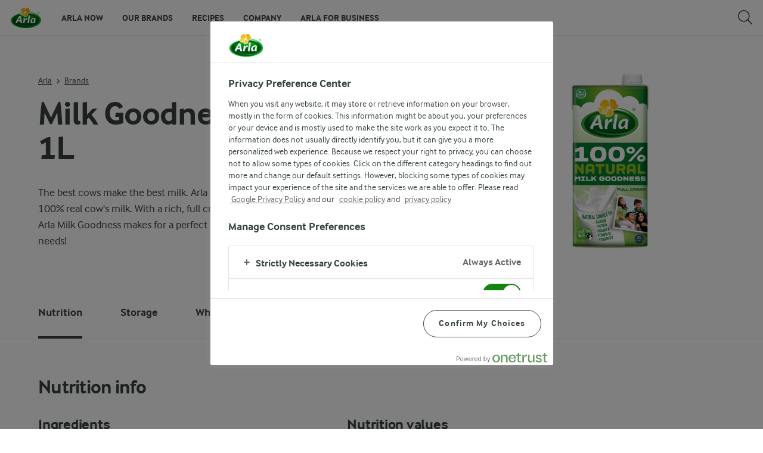

--- FILE ---
content_type: text/html; charset=utf-8
request_url: https://www.arla.ph/brands/milk-goodness-full-cream-1l-388106/
body_size: 9688
content:
<!DOCTYPE html>
<html class="no-js" lang="en-PH" dir="ltr">
<head>
    <script>
      document.documentElement.classList.replace('no-js', 'js');
    </script>
    
<script src="https://cdn.cookielaw.org/scripttemplates/otSDKStub.js" data-document-language="true" data-domain-script="e4c21bc2-613a-4a20-b41f-fe3ff131562f"></script>
    <script>
    function reOpenCookiePopup() {
         if (window.Optanon && window.Optanon.ToggleInfoDisplay) {
              window.Optanon.ToggleInfoDisplay()
          }
    }

    function OptanonWrapper(e) {
        if (Optanon && !Optanon.IsAlertBoxClosed()) {
            Optanon.OnConsentChanged(function () {
                if (document.activeElement) {
                    document.activeElement.blur();
                }
            });
        }
        if (Optanon.IsAlertBoxClosedAndValid()) {
            window.dataLayer.push({
                'event' : 'oneTrustBannerInteractionState',
                'oneTrustBannerInteraction' : 'TRUE'
            })
            setTimeout(function () {
                var customEvent = new CustomEvent('OneTrustBannerInteractionState', {
                    bubbles: true
                })
                document.body.dispatchEvent(customEvent)
            }, 500)
        } else {
            window.dataLayer.push({
                'event' : 'oneTrustBannerInteractionState',
                'oneTrustBannerInteraction' : 'FALSE'
            })
        }
    }
    </script>

    <script>
gtmData = {"brandName":"Arla","breadCrumb":["Brands"],"pageID":"55","pageName":"Products","pageTitle":"Milk Goodness Full Cream 1L","primaryCategory":"Brands","pageType":"ProductPageType","language":"en-PH","geoRegion":"US","loginStatus":"False","loginUserType":"privat","userId":"","sysEnv":"Responsive","destinationURL":"https://www.arla.ph/brands/milk-goodness-full-cream-1l-388106/","destinationPath":"/brands/milk-goodness-full-cream-1l-388106/","hostname":"www.arla.ph","productBrand":"Milk Goodness","brandName":"Milk Goodness","productName":"Full Cream 1L","pageType":"ProductPageType","pageName":"Product","publishDate":"2016-03-04"}; dataLayer = []; dataLayer.push(gtmData); digitalData = dataLayer;
gtmSettings = {"enableEnhancedEcommerce":false,"currency":null};
</script>
<!-- Google Tag Manager -->
<script>(function(w,d,s,l,i){w[l]=w[l]||[];w[l].push({'gtm.start':
new Date().getTime(),event:'gtm.js'});var f=d.getElementsByTagName(s)[0],
j=d.createElement(s),dl=l!='dataLayer'?'&l='+l:'';j.async=true;j.src=
'https://www.googletagmanager.com/gtm.js?id='+i+dl;f.parentNode.insertBefore(j,f);
})(window,document,'script','dataLayer','GTM-KBPZ34');</script>
<!-- End Google Tag Manager -->

    <meta charset="utf-8">
<meta name="viewport" content="width=device-width, initial-scale=1.0">

<title>Milk Goodness Full Cream 1L</title>

    <meta name="robots" content="all">
    <link rel="canonical" href="https://www.arla.ph/brands/milk-goodness-full-cream-1l-388106/">

    <meta property="og:title" content="Milk Goodness Full Cream 1L">
    <meta property="og:type" content="website">
    <meta property="og:url" content="https://www.arla.ph/brands/milk-goodness-full-cream-1l-388106/">
    <meta property="og:site_name">
    <meta property="og:description" content="The best cows make the best milk. Arla Milk Goodness - Full Cream Milk is made with 100% real cow&#x27;s milk. With a rich, full creamy taste, and loads of vitamins and minerals, Arla Milk Goodness makes for a perfect partner for your breakfasts, coffee, and cooking needs!">
        <meta property="og:image" content="https://www.arla.ph/497d31/globalassets/arla-ph/product-packshots/arla-milk-goodness/full-cream-1l-388106.png?preset=ogbg,border20,background-color11">
<meta name="msapplication-TileColor" content="#ffffff"/>
<meta name="msapplication-TileImage" content="arla-touch-icon-144x144-precomposed.png"/>
<link rel="apple-touch-icon-precomposed" sizes="144x144" href="/arla-touch-icon-144x144-precomposed.png">
<link rel="apple-touch-icon-precomposed" sizes="114x114" href="/arla-touch-icon-114x114-precomposed.png">
<link rel="apple-touch-icon-precomposed" sizes="72x72" href="/arla-touch-icon-72x72-precomposed.png">
<link rel="apple-touch-icon-precomposed" href="/arla-touch-icon-57x57-precomposed.png">
<link rel="shortcut icon" href="/favicon.png" type="image/png">
<link rel="shortcut icon" href="/favicon.ico" type="image/x-icon">    <script type="application/ld+json">
    [
{"@context":"https://schema.org/","type":"Organization","url":"https://www.arla.ph/","logo":"https://www.arla.ph/UI/img/arla-logo@2x.02d13ae2.png","@type":"Organization"},{"@context":"https://schema.org/","type":"BreadcrumbList","itemListElement":[{"type":"ListItem","position":1,"name":"Arla","item":"https://www.arla.ph/","@type":"ListItem"},{"type":"ListItem","position":2,"name":"Brands","item":"https://www.arla.ph/all-our-brands/","@type":"ListItem"}],"@type":"BreadcrumbList"},{"@context":"https://schema.org/","type":"Product","name":"Full Cream 1L","productID":"barcode:4100290003555","url":"https://www.arla.ph/brands/milk-goodness-full-cream-1l-388106/","image":"https://www.arla.ph/497d31/globalassets/arla-ph/product-packshots/arla-milk-goodness/full-cream-1l-388106.png?preset=ogbg,border20,background-color11","description":"The best cows make the best milk. Arla Milk Goodness - Full Cream Milk is made with 100% real cow's milk. With a rich, full creamy taste, and loads of vitamins and minerals, Arla Milk Goodness makes for a perfect partner for your breakfasts, coffee, and cooking needs!","category":null,"gtin13":"4100290003555","sku":"4100290003555","brand":{"type":"Brand","name":"Milk Goodness","logo":null,"@type":"Brand"},"@type":"Product"}    ]
    </script>

    

    
    <link rel="preload" href="/UI/fonts/arlainterface-regular-webfont.e079b236.woff2" as="font" crossorigin="anonymous"/>
    <link rel="preload" href="/UI/fonts/arlainterface-bold-webfont.651e8286.woff2" as="font" crossorigin="anonymous"/>
    <link rel="preconnect" href="https://images.arla.com" crossorigin>
    <link rel="dns-prefetch" href="https://images.arla.com">
    <link href="/UI/css/cvi.f6972394.css" rel="preload" as="style"><link href="/UI/js/cvi-vendors.e005210c.js" rel="preload" as="script"><link href="/UI/js/cvi.a5e199a3.js" rel="preload" as="script"><link href="/UI/js/vue-vendors.b6b2a6c1.js" rel="preload" as="script"><link href="/UI/css/cvi.f6972394.css" rel="stylesheet">
    


<script type="text/plain" class="optanon-category-C0002">
    !function(T,l,y){var S=T.location,k="script",D="instrumentationKey",C="ingestionendpoint",I="disableExceptionTracking",E="ai.device.",b="toLowerCase",w="crossOrigin",N="POST",e="appInsightsSDK",t=y.name||"appInsights";(y.name||T[e])&&(T[e]=t);var n=T[t]||function(d){var g=!1,f=!1,m={initialize:!0,queue:[],sv:"5",version:2,config:d};function v(e,t){var n={},a="Browser";return n[E+"id"]=a[b](),n[E+"type"]=a,n["ai.operation.name"]=S&&S.pathname||"_unknown_",n["ai.internal.sdkVersion"]="javascript:snippet_"+(m.sv||m.version),{time:function(){var e=new Date;function t(e){var t=""+e;return 1===t.length&&(t="0"+t),t}return e.getUTCFullYear()+"-"+t(1+e.getUTCMonth())+"-"+t(e.getUTCDate())+"T"+t(e.getUTCHours())+":"+t(e.getUTCMinutes())+":"+t(e.getUTCSeconds())+"."+((e.getUTCMilliseconds()/1e3).toFixed(3)+"").slice(2,5)+"Z"}(),iKey:e,name:"Microsoft.ApplicationInsights."+e.replace(/-/g,"")+"."+t,sampleRate:100,tags:n,data:{baseData:{ver:2}}}}var h=d.url||y.src;if(h){function a(e){var t,n,a,i,r,o,s,c,u,p,l;g=!0,m.queue=[],f||(f=!0,t=h,s=function(){var e={},t=d.connectionString;if(t)for(var n=t.split(";"),a=0;a<n.length;a++){var i=n[a].split("=");2===i.length&&(e[i[0][b]()]=i[1])}if(!e[C]){var r=e.endpointsuffix,o=r?e.location:null;e[C]="https://"+(o?o+".":"")+"dc."+(r||"services.visualstudio.com")}return e}(),c=s[D]||d[D]||"",u=s[C],p=u?u+"/v2/track":d.endpointUrl,(l=[]).push((n="SDK LOAD Failure: Failed to load Application Insights SDK script (See stack for details)",a=t,i=p,(o=(r=v(c,"Exception")).data).baseType="ExceptionData",o.baseData.exceptions=[{typeName:"SDKLoadFailed",message:n.replace(/\./g,"-"),hasFullStack:!1,stack:n+"\nSnippet failed to load ["+a+"] -- Telemetry is disabled\nHelp Link: https://go.microsoft.com/fwlink/?linkid=2128109\nHost: "+(S&&S.pathname||"_unknown_")+"\nEndpoint: "+i,parsedStack:[]}],r)),l.push(function(e,t,n,a){var i=v(c,"Message"),r=i.data;r.baseType="MessageData";var o=r.baseData;return o.message='AI (Internal): 99 message:"'+("SDK LOAD Failure: Failed to load Application Insights SDK script (See stack for details) ("+n+")").replace(/\"/g,"")+'"',o.properties={endpoint:a},i}(0,0,t,p)),function(e,t){if(JSON){var n=T.fetch;if(n&&!y.useXhr)n(t,{method:N,body:JSON.stringify(e),mode:"cors"});else if(XMLHttpRequest){var a=new XMLHttpRequest;a.open(N,t),a.setRequestHeader("Content-type","application/json"),a.send(JSON.stringify(e))}}}(l,p))}function i(e,t){f||setTimeout(function(){!t&&m.core||a()},500)}var e=function(){var n=l.createElement(k);n.src=h;var e=y[w];return!e&&""!==e||"undefined"==n[w]||(n[w]=e),n.onload=i,n.onerror=a,n.onreadystatechange=function(e,t){"loaded"!==n.readyState&&"complete"!==n.readyState||i(0,t)},n}();y.ld<0?l.getElementsByTagName("head")[0].appendChild(e):setTimeout(function(){l.getElementsByTagName(k)[0].parentNode.appendChild(e)},y.ld||0)}try{m.cookie=l.cookie}catch(p){}function t(e){for(;e.length;)!function(t){m[t]=function(){var e=arguments;g||m.queue.push(function(){m[t].apply(m,e)})}}(e.pop())}var n="track",r="TrackPage",o="TrackEvent";t([n+"Event",n+"PageView",n+"Exception",n+"Trace",n+"DependencyData",n+"Metric",n+"PageViewPerformance","start"+r,"stop"+r,"start"+o,"stop"+o,"addTelemetryInitializer","setAuthenticatedUserContext","clearAuthenticatedUserContext","flush"]),m.SeverityLevel={Verbose:0,Information:1,Warning:2,Error:3,Critical:4};var s=(d.extensionConfig||{}).ApplicationInsightsAnalytics||{};if(!0!==d[I]&&!0!==s[I]){var c="onerror";t(["_"+c]);var u=T[c];T[c]=function(e,t,n,a,i){var r=u&&u(e,t,n,a,i);return!0!==r&&m["_"+c]({message:e,url:t,lineNumber:n,columnNumber:a,error:i}),r},d.autoExceptionInstrumented=!0}return m}(y.cfg);function a(){y.onInit&&y.onInit(n)}(T[t]=n).queue&&0===n.queue.length?(n.queue.push(a),n.trackPageView({})):a()}(window,document,{
src: "https://js.monitor.azure.com/scripts/b/ai.2.min.js", // The SDK URL Source
crossOrigin: "anonymous", 
cfg: { // Application Insights Configuration
    instrumentationKey: '3b2dda5c-8d7a-4e0e-b8b6-c544dff26cda'
}});
</script>

    <script>
        document.documentElement.classList.add('no-touch');
        window.addEventListener('touchstart', function onFirstTouch() {
            document.documentElement.classList.remove('no-touch');
            window.removeEventListener('touchstart', onFirstTouch, false);
        }, false);
    </script>
</head>
<body class="">
<!-- Google Tag Manager (noscript) -->
<noscript><iframe src="https://www.googletagmanager.com/ns.html?id=GTM-KBPZ34"
height="0" width="0" style="display:none;visibility:hidden"></iframe></noscript>
<!-- End Google Tag Manager (noscript) -->

<input id="RequestVerificationToken" type="hidden" value="CfDJ8OfAMjDsDTdJpFb0QUsGGh9rgAi4LZXOViSRtgi4hR2k8dbveIbQI4PdFErUfdtd2MhE0_GHabRvsoRCYJ-8TPq8QqBn77UzqySsbRt9HdBhSVgf57msgV-rXlXAFvq007FaXIwxqgmzVEhhgMIpPSs"/>


<div class="c-site-wrapper">

<header class="c-header u-flex u-hidden-print">
    <a class="c-header__logo u-ml--s" href="/">
        <img width="55" height="36" src="/UI/img/arla-logo.a7388293.svg" alt="Arla">
    </a>
<nav class="c-main-menu u-hidden-print" data-vue="WebCoreMainMenu" data-model="{&quot;newLinkLabelText&quot;:null,&quot;accessibility&quot;:{&quot;openButtonLabel&quot;:null,&quot;closeButtonLabel&quot;:null,&quot;navigationLabel&quot;:null},&quot;sections&quot;:[{&quot;title&quot;:&quot;Arla now&quot;,&quot;url&quot;:&quot;/&quot;,&quot;isActive&quot;:false,&quot;enableServerSideRendering&quot;:false,&quot;subsections&quot;:[{&quot;title&quot;:null,&quot;titleUrl&quot;:null,&quot;items&quot;:[{&quot;link&quot;:{&quot;href&quot;:&quot;/&quot;,&quot;text&quot;:&quot;Start&quot;,&quot;isActive&quot;:false,&quot;attributes&quot;:{}},&quot;hasUnderline&quot;:false,&quot;isNew&quot;:false},{&quot;link&quot;:{&quot;href&quot;:&quot;/organic/&quot;,&quot;text&quot;:&quot;Organic&quot;,&quot;isActive&quot;:false,&quot;attributes&quot;:{}},&quot;hasUnderline&quot;:false,&quot;isNew&quot;:false},{&quot;link&quot;:{&quot;href&quot;:&quot;/company/farmer-owned/&quot;,&quot;text&quot;:&quot;Farmer owned&quot;,&quot;isActive&quot;:false,&quot;attributes&quot;:{}},&quot;hasUnderline&quot;:false,&quot;isNew&quot;:false},{&quot;link&quot;:{&quot;href&quot;:&quot;/blog/&quot;,&quot;text&quot;:&quot;Blog&quot;,&quot;isActive&quot;:false,&quot;attributes&quot;:{}},&quot;hasUnderline&quot;:false,&quot;isNew&quot;:false}]}]},{&quot;title&quot;:&quot;Our Brands&quot;,&quot;url&quot;:&quot;/all-our-brands/&quot;,&quot;isActive&quot;:false,&quot;enableServerSideRendering&quot;:false,&quot;subsections&quot;:[]},{&quot;title&quot;:&quot;Recipes&quot;,&quot;url&quot;:&quot;/recipes/&quot;,&quot;isActive&quot;:false,&quot;enableServerSideRendering&quot;:false,&quot;subsections&quot;:[]},{&quot;title&quot;:&quot;Company&quot;,&quot;url&quot;:&quot;/company/&quot;,&quot;isActive&quot;:false,&quot;enableServerSideRendering&quot;:false,&quot;subsections&quot;:[{&quot;title&quot;:null,&quot;titleUrl&quot;:null,&quot;items&quot;:[{&quot;link&quot;:{&quot;href&quot;:&quot;/company/&quot;,&quot;text&quot;:&quot;Company&quot;,&quot;isActive&quot;:false,&quot;attributes&quot;:{}},&quot;hasUnderline&quot;:false,&quot;isNew&quot;:false},{&quot;link&quot;:{&quot;href&quot;:&quot;/company/healthy-living/&quot;,&quot;text&quot;:&quot;Healthy Living&quot;,&quot;isActive&quot;:false,&quot;attributes&quot;:{}},&quot;hasUnderline&quot;:false,&quot;isNew&quot;:false},{&quot;link&quot;:{&quot;href&quot;:&quot;/company/farmer-owned/&quot;,&quot;text&quot;:&quot;Farmer owned&quot;,&quot;isActive&quot;:false,&quot;attributes&quot;:{}},&quot;hasUnderline&quot;:false,&quot;isNew&quot;:false},{&quot;link&quot;:{&quot;href&quot;:&quot;/company/responsibility/&quot;,&quot;text&quot;:&quot;Responsibility&quot;,&quot;isActive&quot;:false,&quot;attributes&quot;:{&quot;target&quot;:&quot;_blank&quot;}},&quot;hasUnderline&quot;:false,&quot;isNew&quot;:false}]},{&quot;title&quot;:null,&quot;titleUrl&quot;:null,&quot;items&quot;:[{&quot;link&quot;:{&quot;href&quot;:&quot;https://www.arla.com/company/job-and-career/&quot;,&quot;text&quot;:&quot;Jobs &amp; Career&quot;,&quot;isActive&quot;:false,&quot;attributes&quot;:{&quot;target&quot;:&quot;_blank&quot;}},&quot;hasUnderline&quot;:false,&quot;isNew&quot;:false},{&quot;link&quot;:{&quot;href&quot;:&quot;/company/strategy/&quot;,&quot;text&quot;:&quot;Strategy&quot;,&quot;isActive&quot;:false,&quot;attributes&quot;:{}},&quot;hasUnderline&quot;:false,&quot;isNew&quot;:false}]},{&quot;title&quot;:null,&quot;titleUrl&quot;:null,&quot;items&quot;:[{&quot;link&quot;:{&quot;href&quot;:&quot;/company/about-us/&quot;,&quot;text&quot;:&quot;About Us&quot;,&quot;isActive&quot;:false,&quot;attributes&quot;:{}},&quot;hasUnderline&quot;:false,&quot;isNew&quot;:false},{&quot;link&quot;:{&quot;href&quot;:&quot;/company/contact-us/&quot;,&quot;text&quot;:&quot;Contact Us&quot;,&quot;isActive&quot;:false,&quot;attributes&quot;:{}},&quot;hasUnderline&quot;:false,&quot;isNew&quot;:false}]}]},{&quot;title&quot;:&quot;ARLA FOR BUSINESS&quot;,&quot;url&quot;:&quot;/brands/arla-pro/&quot;,&quot;isActive&quot;:false,&quot;enableServerSideRendering&quot;:false,&quot;subsections&quot;:[]}]}">
    <ul class="c-main-menu__list u-bare-list">
            <li class="c-main-menu__item">
                <a class="c-main-menu__item-link " href="/">Arla now</a>
            </li>
            <li class="c-main-menu__item">
                <a class="c-main-menu__item-link " href="/all-our-brands/">Our Brands</a>
            </li>
            <li class="c-main-menu__item">
                <a class="c-main-menu__item-link " href="/recipes/">Recipes</a>
            </li>
            <li class="c-main-menu__item">
                <a class="c-main-menu__item-link " href="/company/">Company</a>
            </li>
            <li class="c-main-menu__item">
                <a class="c-main-menu__item-link " href="/brands/arla-pro/">ARLA FOR BUSINESS</a>
            </li>
    </ul>
</nav>
    <div data-vue="WebCoreServiceMenu" data-model="{&quot;languageSelector&quot;:null,&quot;quickSearch&quot;:{&quot;title&quot;:&quot;Search&quot;,&quot;url&quot;:&quot;/search/&quot;,&quot;inputPlaceholder&quot;:&quot;Search and filter&quot;,&quot;autocompleteDisabled&quot;:false,&quot;accessibility&quot;:{&quot;searchBarInputLabel&quot;:null,&quot;searchBarCloseButtonLabel&quot;:null}},&quot;profileMenu&quot;:null,&quot;loginPanel&quot;:null,&quot;shoppingList&quot;:null}"></div>
    <div data-scroll-lock-fill-gap></div>
</header>
    <main>
        


<div class="c-product">
    <div class="c-product__header u-width-max u-ml--a u-mr--a u-flex u-flex-direction-column@mobile">
        <div class="o-content-box c-product-details u-flex u-flex-direction-column">
            <div class="u-flex u-flex-align-center u-mb--s u-mb--m@mobile u-hidden-print">


<div role="navigation">
    <ul class="c-breadcrumbs u-flex u-flex-wrap u-bare-list u-hidden-print">
            <li class="c-breadcrumbs__item u-flex-inline u-flex-align-center">
                    <a href="/">Arla</a>
            </li>
            <li class="c-breadcrumbs__item u-flex-inline u-flex-align-center">
                    <a href="/all-our-brands/">Brands</a>
            </li>
    </ul>
</div>

            </div>
            <h1 class="u-text-break">Milk Goodness Full Cream 1L</h1>
            <div class="c-product__image">
    <picture class="c-product__image-holder">
            <source media="(min-width: 992px)" srcset="/497d31/globalassets/arla-ph/product-packshots/arla-milk-goodness/full-cream-1l-388106.png?width=512&amp;height=543&amp;rmode=max, /497d31/globalassets/arla-ph/product-packshots/arla-milk-goodness/full-cream-1l-388106.png?width=1024&amp;height=1086&amp;rmode=max 2x">
            <source media="(min-width: 768px)" srcset="/497d31/globalassets/arla-ph/product-packshots/arla-milk-goodness/full-cream-1l-388106.png?width=300&amp;height=300&amp;rmode=max, /497d31/globalassets/arla-ph/product-packshots/arla-milk-goodness/full-cream-1l-388106.png?width=600&amp;height=600&amp;rmode=max 2x">
        <img src="/497d31/globalassets/arla-ph/product-packshots/arla-milk-goodness/full-cream-1l-388106.png?width=300&amp;height=400&amp;rmode=max" srcset="/497d31/globalassets/arla-ph/product-packshots/arla-milk-goodness/full-cream-1l-388106.png?width=600&amp;height=800&amp;rmode=max 2x" alt="Milk Goodness Full Cream 1L"
                                  >
    </picture>
            </div>
            <div class="c-product__description u-mt--s@mobile">
                <p>The best cows make the best milk. Arla Milk Goodness - Full Cream Milk is made with 100% real cow's milk. With a rich, full creamy taste, and loads of vitamins and minerals, Arla Milk Goodness makes for a perfect partner for your breakfasts, coffee, and cooking needs!</p>
            </div>
        </div>
    </div>

<div data-vue="ProductDetails" class="c-product__details" data-model="{&quot;nutritionTabTitle&quot;:&quot;Nutrition&quot;,&quot;nutrition&quot;:{&quot;heading&quot;:&quot;Nutrition info&quot;,&quot;ingredients&quot;:{&quot;ingredients&quot;:&quot;Whole milk&quot;,&quot;allergies&quot;:&quot;milk&quot;,&quot;ingredientsHeading&quot;:&quot;Ingredients&quot;,&quot;allergensHeading&quot;:&quot;Allergens&quot;,&quot;allergensContainsText&quot;:&quot;contains:&quot;,&quot;seeAllAllergensText&quot;:null},&quot;facts&quot;:{&quot;tableHeading&quot;:&quot;Nutrition values&quot;,&quot;namesColumnTitle&quot;:&quot;Typical values&quot;,&quot;perValueColumnTitle&quot;:&quot;per 100 g&quot;,&quot;perServingColumnTitle&quot;:&quot;per 250 g&quot;,&quot;dailyValueTextTemplate&quot;:null,&quot;dailyValueMobileLabel&quot;:null,&quot;dailyValueFootNote&quot;:null,&quot;hasPerServing&quot;:true,&quot;hasDailyValue&quot;:false,&quot;showMoreLabel&quot;:null,&quot;showLessLabel&quot;:null,&quot;values&quot;:[{&quot;header&quot;:&quot;Energy&quot;,&quot;perValue&quot;:&quot;273 kJ / 65 kcal&quot;,&quot;perServing&quot;:&quot;683 kJ / 163 kcal&quot;,&quot;percentDailyValue&quot;:null,&quot;subValues&quot;:[]},{&quot;header&quot;:&quot;Fat&quot;,&quot;perValue&quot;:&quot;3.6 g&quot;,&quot;perServing&quot;:&quot;9.0 g&quot;,&quot;percentDailyValue&quot;:null,&quot;subValues&quot;:[{&quot;header&quot;:&quot;of which is saturated&quot;,&quot;perValue&quot;:&quot;2.5 g&quot;,&quot;perServing&quot;:&quot;6.3 g&quot;,&quot;percentDailyValue&quot;:null,&quot;subValues&quot;:[]}]},{&quot;header&quot;:&quot;Carbohydrate&quot;,&quot;perValue&quot;:&quot;4.8 g&quot;,&quot;perServing&quot;:&quot;12.0 g&quot;,&quot;percentDailyValue&quot;:null,&quot;subValues&quot;:[{&quot;header&quot;:&quot;of which is sugars&quot;,&quot;perValue&quot;:&quot;4.8 g&quot;,&quot;perServing&quot;:&quot;12.0 g&quot;,&quot;percentDailyValue&quot;:null,&quot;subValues&quot;:[]}]},{&quot;header&quot;:&quot;Protein&quot;,&quot;perValue&quot;:&quot;3.4 g&quot;,&quot;perServing&quot;:&quot;8.5 g&quot;,&quot;percentDailyValue&quot;:null,&quot;subValues&quot;:[]},{&quot;header&quot;:&quot;Salt&quot;,&quot;perValue&quot;:&quot;-&quot;,&quot;perServing&quot;:&quot;-&quot;,&quot;percentDailyValue&quot;:null,&quot;subValues&quot;:[]}],&quot;extendedValues&quot;:[]},&quot;summary&quot;:{&quot;heading&quot;:&quot;Nutrition summary&quot;,&quot;energyText&quot;:&quot;Energy&quot;,&quot;energyKiloJouleValue&quot;:&quot;683 kJ&quot;,&quot;energyCalorieValue&quot;:&quot;163 kcal&quot;,&quot;saturatedFat&quot;:{&quot;title&quot;:&quot;Saturated fat&quot;,&quot;value&quot;:&quot;6.3 g&quot;,&quot;level&quot;:&quot;high&quot;,&quot;levelText&quot;:&quot;High&quot;},&quot;fat&quot;:{&quot;title&quot;:&quot;Fat&quot;,&quot;value&quot;:&quot;9.0 g&quot;,&quot;level&quot;:&quot;medium&quot;,&quot;levelText&quot;:&quot;Medium&quot;},&quot;sugar&quot;:{&quot;title&quot;:&quot;Sugar&quot;,&quot;value&quot;:&quot;12.0 g&quot;,&quot;level&quot;:&quot;low&quot;,&quot;levelText&quot;:&quot;Low&quot;}},&quot;labels&quot;:null,&quot;hideNutritionSummary&quot;:true},&quot;additionalInformation&quot;:{&quot;tabTitle&quot;:&quot;Where to buy&quot;,&quot;heading&quot;:&quot;Where to buy&quot;,&quot;origin&quot;:null,&quot;materialNumber&quot;:null,&quot;ean&quot;:null,&quot;content&quot;:&quot;&lt;p&gt;&lt;a href=\&quot;https://www.lazada.com.ph/products/arla-full-cream-milk-1l-i491972742.html?spm=a2o4l.searchlist.list.3.22343c26VSgSe8\&quot; target=\&quot;_blank\&quot; rel=\&quot;noopener\&quot;&gt;Lazada &amp;gt;&amp;gt;&lt;/a&gt;&lt;/p&gt;\n&lt;p&gt;&lt;a href=\&quot;https://shopee.ph/Arla-Full-Cream-Milk-1L-i.203176596.6719183548?sp_atk=fe0b536a-1116-4e0a-a689-5ac3384ebb13&amp;amp;xptdk=fe0b536a-1116-4e0a-a689-5ac3384ebb13\&quot; target=\&quot;_blank\&quot; rel=\&quot;noopener\&quot;&gt;Shopee &amp;gt;&amp;gt;&lt;/a&gt;&lt;/p&gt;&quot;,&quot;formattedAmount&quot;:null,&quot;originLabel&quot;:null,&quot;eanLabel&quot;:null,&quot;materialNumberLabel&quot;:null,&quot;amountLabel&quot;:null},&quot;storage&quot;:{&quot;tabTitle&quot;:&quot;Storage&quot;,&quot;heading&quot;:null,&quot;termLabel&quot;:null,&quot;shelfLifeOpened&quot;:null,&quot;shelfLifeUnopened&quot;:null,&quot;temperatureLabel&quot;:null,&quot;storageTemperatureText&quot;:null,&quot;storageTemperatureMax&quot;:null,&quot;storageTemperatureMin&quot;:null,&quot;content&quot;:&quot;&lt;p&gt;Chill before use to enjoy the best taste. Store in a cool, dry place. Once opened treat like fresh milk and use within 3 days. After each use, reclose and refrigerate at once.&lt;/p&gt;&quot;},&quot;recycling&quot;:{&quot;tabTitle&quot;:&quot;Recycling&quot;,&quot;heading&quot;:null,&quot;content&quot;:null},&quot;foregroundColor&quot;:&quot;dark&quot;,&quot;backgroundColor&quot;:null,&quot;faqTabTitle&quot;:&quot;FAQ&quot;,&quot;faqs&quot;:[]}">
    <div data-class="o-content-box u-themeable-bg u-themeable-color-dark" class="o-content-box u-themeable-bg u-themeable-color-dark"
         style="--bg-color:">
            <h2>Nutrition info</h2>
        <div class="c-product-tab__nutrition u-flex u-flex-direction-column@mobile u-mb--s u-font-size-xlarge">
            <div class="c-product-tab__nutrition-column u-flex-shrink-0">
                <div>
                    <h3 class="u-font-size-h4">Ingredients</h3>
                    <p>Whole milk</p>
                    <div class="u-mb--m">
                        
                    </div>
                        <h4>
                            Allergens
                        </h4>
                        <p>
                            contains: milk
                        </p>
                </div>
            </div>
            <div>
                    <h4>Nutrition values</h4>
                <table class="c-product-tab__nutrition-table u-font-size-large">
        <tr>
            <td>
                <strong>Energy</strong>
                <div class="u-flex u-mt--xs">
                    <span>per 100 g</span>
                    <span class="u-ml--a">273 kJ / 65 kcal</span>
                </div>
                    <div class="u-flex">
                        <span>per 250 g</span>
                        <span class="u-ml--a">683 kJ / 163 kcal</span>
                    </div>
            </td>
        </tr>
        <tr>
            <td>
                <strong>Fat</strong>
                <div class="u-flex u-mt--xs">
                    <span>per 100 g</span>
                    <span class="u-ml--a">3.6 g</span>
                </div>
                    <div class="u-flex">
                        <span>per 250 g</span>
                        <span class="u-ml--a">9.0 g</span>
                    </div>
            </td>
        </tr>
        <tr>
            <td>
                <strong>of which is saturated</strong>
                <div class="u-flex u-mt--xs">
                    <span>per 100 g</span>
                    <span class="u-ml--a">2.5 g</span>
                </div>
                    <div class="u-flex">
                        <span>per 250 g</span>
                        <span class="u-ml--a">6.3 g</span>
                    </div>
            </td>
        </tr>
        <tr>
            <td>
                <strong>Carbohydrate</strong>
                <div class="u-flex u-mt--xs">
                    <span>per 100 g</span>
                    <span class="u-ml--a">4.8 g</span>
                </div>
                    <div class="u-flex">
                        <span>per 250 g</span>
                        <span class="u-ml--a">12.0 g</span>
                    </div>
            </td>
        </tr>
        <tr>
            <td>
                <strong>of which is sugars</strong>
                <div class="u-flex u-mt--xs">
                    <span>per 100 g</span>
                    <span class="u-ml--a">4.8 g</span>
                </div>
                    <div class="u-flex">
                        <span>per 250 g</span>
                        <span class="u-ml--a">12.0 g</span>
                    </div>
            </td>
        </tr>
        <tr>
            <td>
                <strong>Protein</strong>
                <div class="u-flex u-mt--xs">
                    <span>per 100 g</span>
                    <span class="u-ml--a">3.4 g</span>
                </div>
                    <div class="u-flex">
                        <span>per 250 g</span>
                        <span class="u-ml--a">8.5 g</span>
                    </div>
            </td>
        </tr>
        <tr>
            <td>
                <strong>Salt</strong>
                <div class="u-flex u-mt--xs">
                    <span>per 100 g</span>
                    <span class="u-ml--a">-</span>
                </div>
                    <div class="u-flex">
                        <span>per 250 g</span>
                        <span class="u-ml--a">-</span>
                    </div>
            </td>
        </tr>
                </table>
            </div>
        </div>
            <div class="u-mb--s">
                <h4></h4>
                <p><p>Chill before use to enjoy the best taste. Store in a cool, dry place. Once opened treat like fresh milk and use within 3 days. After each use, reclose and refrigerate at once.</p></p>
            </div>
        <div class="u-font-size-xlarge u-rich-text u-mb--s">
                <h4>Where to buy</h4>
                <p><p><a href="https://www.lazada.com.ph/products/arla-full-cream-milk-1l-i491972742.html?spm=a2o4l.searchlist.list.3.22343c26VSgSe8" target="_blank" rel="noopener">Lazada &gt;&gt;</a></p>
<p><a href="https://shopee.ph/Arla-Full-Cream-Milk-1L-i.203176596.6719183548?sp_atk=fe0b536a-1116-4e0a-a689-5ac3384ebb13&amp;xptdk=fe0b536a-1116-4e0a-a689-5ac3384ebb13" target="_blank" rel="noopener">Shopee &gt;&gt;</a></p></p>
        </div>
        <div class="u-mb--m">
        </div>
    </div>
</div>



<div class="c-grid o-content-box u-themeable-bg u-themeable-color-dark" style="--bg-color:">


<div class="o-grid o-grid--four-columns">
            <div class="c-grid-item u-mb--s u-mb--xs@mobile" data-grid-product-item data-placement="grid" data-tracking-title="Barista Milk 1L" data-tracking-kicker="Milk Goodness">

<div class="c-product-card--wrapper js-viewport-animation is-not-in-viewport swiper-slide u-text-align--center" data-threshold="0.5">
    <span class="c-product-card u-ml--a u-mr--a">
        <a href="https://www.arla.ph/brands/milk-goodness-barista-milk-1l-421976/">
            <div class="c-product-card__img u-mb--s u-mb--xs@mobile">
    <picture class="c-product-card__picture u-viewport-animation__picture-fast--inverse u-ml--a u-mr--a">
            <source media="(min-width: 992px)" srcset="/4a5a24/contentassets/648d2606a1614d0ca7042cb45e708b06/barista-product.png?width=350&amp;height=300&amp;rmode=max, /4a5a24/contentassets/648d2606a1614d0ca7042cb45e708b06/barista-product.png?width=700&amp;height=600&amp;rmode=max 2x">
            <source media="(min-width: 768px)" srcset="/4a5a24/contentassets/648d2606a1614d0ca7042cb45e708b06/barista-product.png?width=250&amp;height=200&amp;rmode=max, /4a5a24/contentassets/648d2606a1614d0ca7042cb45e708b06/barista-product.png?width=500&amp;height=400&amp;rmode=max 2x">
        <img src="/4a5a24/contentassets/648d2606a1614d0ca7042cb45e708b06/barista-product.png?width=150&amp;height=120&amp;rmode=max" srcset="/4a5a24/contentassets/648d2606a1614d0ca7042cb45e708b06/barista-product.png?width=300&amp;height=240&amp;rmode=max 2x" alt="Barista Milk 1L"
                              loading="lazy"
                     >
    </picture>
            </div>
            <span class="c-product-card__label c-label--s u-mb--s u-mb--xs@mobile u-ml--xxs u-mt--xs">Milk Goodness</span>
            <h3 class="u-font-size-h5 u-m--0 u-ml--xxs">Barista Milk 1L</h3>
        </a>
    </span>
</div>
            </div>
            <div class="c-grid-item u-mb--s u-mb--xs@mobile" data-grid-product-item data-placement="grid" data-tracking-title="Chocolate 1L &amp; 200ml" data-tracking-kicker="Milk Goodness">

<div class="c-product-card--wrapper js-viewport-animation is-not-in-viewport swiper-slide u-text-align--center" data-threshold="0.5">
    <span class="c-product-card u-ml--a u-mr--a">
        <a href="https://www.arla.ph/brands/milk-goodness-chocolate-1l--200ml-388280/">
            <div class="c-product-card__img u-mb--s u-mb--xs@mobile">
    <picture class="c-product-card__picture u-viewport-animation__picture-fast--inverse u-ml--a u-mr--a">
            <source media="(min-width: 992px)" srcset="/48fe62/globalassets/arla-ph/product-packshots/arla-milk-goodness/chocolate_together.png?width=350&amp;height=300&amp;rmode=max, /48fe62/globalassets/arla-ph/product-packshots/arla-milk-goodness/chocolate_together.png?width=700&amp;height=600&amp;rmode=max 2x">
            <source media="(min-width: 768px)" srcset="/48fe62/globalassets/arla-ph/product-packshots/arla-milk-goodness/chocolate_together.png?width=250&amp;height=200&amp;rmode=max, /48fe62/globalassets/arla-ph/product-packshots/arla-milk-goodness/chocolate_together.png?width=500&amp;height=400&amp;rmode=max 2x">
        <img src="/48fe62/globalassets/arla-ph/product-packshots/arla-milk-goodness/chocolate_together.png?width=150&amp;height=120&amp;rmode=max" srcset="/48fe62/globalassets/arla-ph/product-packshots/arla-milk-goodness/chocolate_together.png?width=300&amp;height=240&amp;rmode=max 2x" alt="Chocolate 1L &amp; 200ml"
                              loading="lazy"
                     >
    </picture>
            </div>
            <span class="c-product-card__label c-label--s u-mb--s u-mb--xs@mobile u-ml--xxs u-mt--xs">Milk Goodness</span>
            <h3 class="u-font-size-h5 u-m--0 u-ml--xxs">Chocolate 1L &amp; 200ml</h3>
        </a>
    </span>
</div>
            </div>
            <div class="c-grid-item u-mb--s u-mb--xs@mobile" data-grid-product-item data-placement="grid" data-tracking-title="Full Cream 1L" data-tracking-kicker="Milk Goodness">

<div class="c-product-card--wrapper js-viewport-animation is-not-in-viewport swiper-slide u-text-align--center" data-threshold="0.5">
    <span class="c-product-card u-ml--a u-mr--a">
        <a href="https://www.arla.ph/brands/milk-goodness-full-cream-1l-388106/">
            <div class="c-product-card__img u-mb--s u-mb--xs@mobile">
    <picture class="c-product-card__picture u-viewport-animation__picture-fast--inverse u-ml--a u-mr--a">
            <source media="(min-width: 992px)" srcset="/497d31/globalassets/arla-ph/product-packshots/arla-milk-goodness/full-cream-1l-388106.png?width=350&amp;height=300&amp;rmode=max, /497d31/globalassets/arla-ph/product-packshots/arla-milk-goodness/full-cream-1l-388106.png?width=700&amp;height=600&amp;rmode=max 2x">
            <source media="(min-width: 768px)" srcset="/497d31/globalassets/arla-ph/product-packshots/arla-milk-goodness/full-cream-1l-388106.png?width=250&amp;height=200&amp;rmode=max, /497d31/globalassets/arla-ph/product-packshots/arla-milk-goodness/full-cream-1l-388106.png?width=500&amp;height=400&amp;rmode=max 2x">
        <img src="/497d31/globalassets/arla-ph/product-packshots/arla-milk-goodness/full-cream-1l-388106.png?width=150&amp;height=120&amp;rmode=max" srcset="/497d31/globalassets/arla-ph/product-packshots/arla-milk-goodness/full-cream-1l-388106.png?width=300&amp;height=240&amp;rmode=max 2x" alt="Full Cream 1L"
                              loading="lazy"
                     >
    </picture>
            </div>
            <span class="c-product-card__label c-label--s u-mb--s u-mb--xs@mobile u-ml--xxs u-mt--xs">Milk Goodness</span>
            <h3 class="u-font-size-h5 u-m--0 u-ml--xxs">Full Cream 1L</h3>
        </a>
    </span>
</div>
            </div>
            <div class="c-grid-item u-mb--s u-mb--xs@mobile" data-grid-product-item data-placement="grid" data-tracking-title="Lactose Free 1L" data-tracking-kicker="Milk Goodness">

<div class="c-product-card--wrapper js-viewport-animation is-not-in-viewport swiper-slide u-text-align--center" data-threshold="0.5">
    <span class="c-product-card u-ml--a u-mr--a">
        <a href="https://www.arla.ph/brands/milk-goodness-lactose-free-1l-388109/">
            <div class="c-product-card__img u-mb--s u-mb--xs@mobile">
    <picture class="c-product-card__picture u-viewport-animation__picture-fast--inverse u-ml--a u-mr--a">
            <source media="(min-width: 992px)" srcset="/497d5a/globalassets/arla-ph/product-packshots/arla-milk-goodness/lactose-free-1l-388109.png?width=350&amp;height=300&amp;rmode=max, /497d5a/globalassets/arla-ph/product-packshots/arla-milk-goodness/lactose-free-1l-388109.png?width=700&amp;height=600&amp;rmode=max 2x">
            <source media="(min-width: 768px)" srcset="/497d5a/globalassets/arla-ph/product-packshots/arla-milk-goodness/lactose-free-1l-388109.png?width=250&amp;height=200&amp;rmode=max, /497d5a/globalassets/arla-ph/product-packshots/arla-milk-goodness/lactose-free-1l-388109.png?width=500&amp;height=400&amp;rmode=max 2x">
        <img src="/497d5a/globalassets/arla-ph/product-packshots/arla-milk-goodness/lactose-free-1l-388109.png?width=150&amp;height=120&amp;rmode=max" srcset="/497d5a/globalassets/arla-ph/product-packshots/arla-milk-goodness/lactose-free-1l-388109.png?width=300&amp;height=240&amp;rmode=max 2x" alt="Lactose Free 1L"
                              loading="lazy"
                     >
    </picture>
            </div>
            <span class="c-product-card__label c-label--s u-mb--s u-mb--xs@mobile u-ml--xxs u-mt--xs">Milk Goodness</span>
            <h3 class="u-font-size-h5 u-m--0 u-ml--xxs">Lactose Free 1L</h3>
        </a>
    </span>
</div>
            </div>
            <div class="c-grid-item u-mb--s u-mb--xs@mobile" data-grid-product-item data-placement="grid" data-tracking-title="Low Fat 1L" data-tracking-kicker="Milk Goodness">

<div class="c-product-card--wrapper js-viewport-animation is-not-in-viewport swiper-slide u-text-align--center" data-threshold="0.5">
    <span class="c-product-card u-ml--a u-mr--a">
        <a href="https://www.arla.ph/brands/milk-goodness-low-fat-1l-388115/">
            <div class="c-product-card__img u-mb--s u-mb--xs@mobile">
    <picture class="c-product-card__picture u-viewport-animation__picture-fast--inverse u-ml--a u-mr--a">
            <source media="(min-width: 992px)" srcset="/497d3f/globalassets/arla-ph/product-packshots/arla-milk-goodness/low-fat-1l-388115.png?width=350&amp;height=300&amp;rmode=max, /497d3f/globalassets/arla-ph/product-packshots/arla-milk-goodness/low-fat-1l-388115.png?width=700&amp;height=600&amp;rmode=max 2x">
            <source media="(min-width: 768px)" srcset="/497d3f/globalassets/arla-ph/product-packshots/arla-milk-goodness/low-fat-1l-388115.png?width=250&amp;height=200&amp;rmode=max, /497d3f/globalassets/arla-ph/product-packshots/arla-milk-goodness/low-fat-1l-388115.png?width=500&amp;height=400&amp;rmode=max 2x">
        <img src="/497d3f/globalassets/arla-ph/product-packshots/arla-milk-goodness/low-fat-1l-388115.png?width=150&amp;height=120&amp;rmode=max" srcset="/497d3f/globalassets/arla-ph/product-packshots/arla-milk-goodness/low-fat-1l-388115.png?width=300&amp;height=240&amp;rmode=max 2x" alt="Low Fat 1L"
                              loading="lazy"
                     >
    </picture>
            </div>
            <span class="c-product-card__label c-label--s u-mb--s u-mb--xs@mobile u-ml--xxs u-mt--xs">Milk Goodness</span>
            <h3 class="u-font-size-h5 u-m--0 u-ml--xxs">Low Fat 1L</h3>
        </a>
    </span>
</div>
            </div>
            <div class="c-grid-item u-mb--s u-mb--xs@mobile" data-grid-product-item data-placement="grid" data-tracking-title="Skimmed 1L" data-tracking-kicker="Milk Goodness">

<div class="c-product-card--wrapper js-viewport-animation is-not-in-viewport swiper-slide u-text-align--center" data-threshold="0.5">
    <span class="c-product-card u-ml--a u-mr--a">
        <a href="https://www.arla.ph/brands/milk-goodness-skimmed-1l-388111/">
            <div class="c-product-card__img u-mb--s u-mb--xs@mobile">
    <picture class="c-product-card__picture u-viewport-animation__picture-fast--inverse u-ml--a u-mr--a">
            <source media="(min-width: 992px)" srcset="/497d69/globalassets/arla-ph/product-packshots/arla-milk-goodness/skimmed-1l-388111.png?width=350&amp;height=300&amp;rmode=max, /497d69/globalassets/arla-ph/product-packshots/arla-milk-goodness/skimmed-1l-388111.png?width=700&amp;height=600&amp;rmode=max 2x">
            <source media="(min-width: 768px)" srcset="/497d69/globalassets/arla-ph/product-packshots/arla-milk-goodness/skimmed-1l-388111.png?width=250&amp;height=200&amp;rmode=max, /497d69/globalassets/arla-ph/product-packshots/arla-milk-goodness/skimmed-1l-388111.png?width=500&amp;height=400&amp;rmode=max 2x">
        <img src="/497d69/globalassets/arla-ph/product-packshots/arla-milk-goodness/skimmed-1l-388111.png?width=150&amp;height=120&amp;rmode=max" srcset="/497d69/globalassets/arla-ph/product-packshots/arla-milk-goodness/skimmed-1l-388111.png?width=300&amp;height=240&amp;rmode=max 2x" alt="Skimmed 1L"
                              loading="lazy"
                     >
    </picture>
            </div>
            <span class="c-product-card__label c-label--s u-mb--s u-mb--xs@mobile u-ml--xxs u-mt--xs">Milk Goodness</span>
            <h3 class="u-font-size-h5 u-m--0 u-ml--xxs">Skimmed 1L</h3>
        </a>
    </span>
</div>
            </div>
            <div class="c-grid-item u-mb--s u-mb--xs@mobile" data-grid-product-item data-placement="grid" data-tracking-title="Strawberry 1L &amp; 200ml" data-tracking-kicker="Milk Goodness">

<div class="c-product-card--wrapper js-viewport-animation is-not-in-viewport swiper-slide u-text-align--center" data-threshold="0.5">
    <span class="c-product-card u-ml--a u-mr--a">
        <a href="https://www.arla.ph/brands/milk-goodness-strawberry-1l--200ml-388281/">
            <div class="c-product-card__img u-mb--s u-mb--xs@mobile">
    <picture class="c-product-card__picture u-viewport-animation__picture-fast--inverse u-ml--a u-mr--a">
            <source media="(min-width: 992px)" srcset="/48fe61/globalassets/arla-ph/product-packshots/arla-milk-goodness/strawberry_together.png?width=350&amp;height=300&amp;rmode=max, /48fe61/globalassets/arla-ph/product-packshots/arla-milk-goodness/strawberry_together.png?width=700&amp;height=600&amp;rmode=max 2x">
            <source media="(min-width: 768px)" srcset="/48fe61/globalassets/arla-ph/product-packshots/arla-milk-goodness/strawberry_together.png?width=250&amp;height=200&amp;rmode=max, /48fe61/globalassets/arla-ph/product-packshots/arla-milk-goodness/strawberry_together.png?width=500&amp;height=400&amp;rmode=max 2x">
        <img src="/48fe61/globalassets/arla-ph/product-packshots/arla-milk-goodness/strawberry_together.png?width=150&amp;height=120&amp;rmode=max" srcset="/48fe61/globalassets/arla-ph/product-packshots/arla-milk-goodness/strawberry_together.png?width=300&amp;height=240&amp;rmode=max 2x" alt="Strawberry 1L &amp; 200ml"
                              loading="lazy"
                     >
    </picture>
            </div>
            <span class="c-product-card__label c-label--s u-mb--s u-mb--xs@mobile u-ml--xxs u-mt--xs">Milk Goodness</span>
            <h3 class="u-font-size-h5 u-m--0 u-ml--xxs">Strawberry 1L &amp; 200ml</h3>
        </a>
    </span>
</div>
            </div>
</div>

</div>
</div>

    </main>
    
    
<footer>


<div class="c-footer u-flex u-flex-direction-column u-hidden-print">
    <div class="o-content-box c-footer__top u-flex">
        <div class="c-footer__column">
            <strong class="u-font-size-h5 u-flex u-mb--m">Arla Foods</strong>
                <div class="c-footer__contact-section">&#xA;Arla Foods Corp. Philippines&#xA;6/F Nexus Center, 1010 Metropolitan Ave., &#xA;Kamagong St., Brgy. San Antonio, &#xA;Makati City 1203, Makati, Philippines&#xA;&#xA;Contact us through: www.facebook.com/arlaph</div>
                <div>
                    <a href="/company/contact-us/">Write to us</a>
                </div>
        </div>
            <div class="c-footer__column">
                <strong class="u-font-size-h5 u-flex u-mb--m">Other Arla sites</strong>
                    <div role="navigation" aria-label="Other Arla sites">
                        <ul class="c-footer__list u-bare-list u-mb--m u-mb--m@mobile">
                                <li>
                                    <a href="https://www.castellocheese.com/" title="Castello&#xAE;">Castello</a>
                                </li>
                                <li>
                                    <a href="https://www.lurpak.com/" title="Lurpak&#xAE;">Lurpak</a>
                                </li>
                        </ul>
                    </div>
                    <a href="/contact/arla-in-other-countries/">Arla in other countries</a>
            </div>
            <div class="c-footer__column">
                <strong class="u-font-size-h5 u-flex u-mb--m">Follow Us</strong>
                <div role="navigation"aria-label="Follow Us">
                    <ul class="c-footer__list u-bare-list u-flex u-flex-align-center">
                            <li class="u-mr--s">
                                <a href="https://www.facebook.com/ArlaPH/" title="Facebook - Follow us" rel="noopener" target="_blank">
                                    <img width="24" height="24" loading="lazy" class="c-footer__social-icon" src="/49da44/globalassets/arla-global/settings/social-media-icons/facebook-light-gray.svg" alt="Facebook - Follow us">
                                </a>
                            </li>
                            <li class="u-mr--s">
                                <a href="https://twitter.com/arla_ph" title="Twitter" rel="noopener" target="_blank">
                                    <img width="24" height="24" loading="lazy" class="c-footer__social-icon" src="/4ad3a7/globalassets/arla-global/settings/social-media-icons/twitter-light-gray.svg" alt="Twitter">
                                </a>
                            </li>
                            <li class="u-mr--s">
                                <a href="https://instagram.com/arla_ph/" title="Instagram - Share" rel="noopener" target="_blank">
                                    <img width="24" height="24" loading="lazy" class="c-footer__social-icon" src="/4ad3a7/globalassets/arla-global/settings/social-media-icons/instagram-light-gray.svg" alt="Instagram - Share">
                                </a>
                            </li>
                            <li class="u-mr--s">
                                <a href="https://www.youtube.com/channel/UCtfCqnD6Tj_67CvQBnD7lOw" rel="noopener" target="_blank">
                                    <img width="24" height="24" loading="lazy" class="c-footer__social-icon" src="/4ad3a7/globalassets/arla-global/settings/social-media-icons/youtube-light-gray.svg">
                                </a>
                            </li>
                    </ul>
                </div>
            </div>
    </div>
    <div class="o-content-box--side c-footer__bottom u-flex">
        <span class="c-footer__copyrights">&#xA9; Arla Foods amba&#xA0;2026</span>
            <div  role="navigation" aria-label="&#xA9; Arla Foods amba&#xA0;2026">
                <ul class="c-footer__bottom-navigation u-flex">
                        <li>
                            <a onclick="reOpenCookiePopup();return false;" href="#">Reopen cookie popup</a>
                        </li>

                        <li>
                            <a href="https://www.arla.com/legal-information/privacy-policy/" >Privacy Policy</a>
                        </li>
                        <li>
                            <a href="/legal-information/standard-terms-of-website-use/" >Terms of use</a>
                        </li>
                        <li>
                            <a href="/legal-information/cookie-policy/" >Cookie Policy</a>
                        </li>
                </ul>
            </div>
    </div>
</div>
</footer>

</div>
<script>
    var recentRecipes = {
        cookieName: 'RecentRecipes-en-PH',
        maximumAmountOfRecipes: 20
    };
</script>

<script>
    var recipeAddToFavoritesPopupTranslations = {"recipeAddToFavoritesHeading":null,"recipeAllFavoritesText":null,"createRecipeCollectionText":null,"createRecipeCollectionButtonText":null};
    var youtubeConsentTranslations = {"youTubeMissedConsentHelpText":null,"youTubeMissedConsentHelpButtonText":null};
</script>


<script>
    var commonSettings = {"useWebpImageFormat":false};
</script>



<script>
</script>
<script src="/UI/js/cvi-vendors.e005210c.js"></script><script src="/UI/js/vue-vendors.b6b2a6c1.js"></script><script src="/UI/js/cvi.a5e199a3.js"></script>

<script type="text/plain" class="optanon-category-C0002">

</script>


<script defer="defer" src="/Util/Find/epi-util/find.js"></script>
<script>
document.addEventListener('DOMContentLoaded',function(){if(typeof FindApi === 'function'){var api = new FindApi();api.setApplicationUrl('/');api.setServiceApiBaseUrl('/find_v2/');api.processEventFromCurrentUri();api.bindWindowEvents();api.bindAClickEvent();api.sendBufferedEvents();}})
</script>



</body>
</html>


--- FILE ---
content_type: image/svg+xml
request_url: https://www.arla.ph/4ad3a7/globalassets/arla-global/settings/social-media-icons/instagram-light-gray.svg
body_size: -250
content:
<?xml version="1.0" encoding="utf-8"?>
<!-- Generator: Adobe Illustrator 19.1.0, SVG Export Plug-In . SVG Version: 6.00 Build 0)  -->
<!DOCTYPE svg PUBLIC "-//W3C//DTD SVG 1.1//EN" "http://www.w3.org/Graphics/SVG/1.1/DTD/svg11.dtd">
<svg version="1.1" id="Layer_1" xmlns="http://www.w3.org/2000/svg" xmlns:xlink="http://www.w3.org/1999/xlink" x="0px" y="0px"
	 width="60px" height="60px" viewBox="-16.2 341.3 60 60" style="enable-background:new -16.2 341.3 60 60;" xml:space="preserve">
<style type="text/css">
	.st0{fill:#666666;}
</style>
<path class="st0" d="M43.7,370.7c0,0.8,0,1.5,0,2.3c0,0.5-0.2,1-0.2,1.6c-0.1,0.8-0.2,1.6-0.3,2.4c-0.1,1.3-0.6,2.4-1.1,3.6
	c-0.7,1.6-1.5,3.2-2.5,4.7c-0.4,0.6-0.6,1.2-1,1.8c-0.7,1.1-1.5,2.2-2.3,3.3c-0.5,0.7-1.2,1.3-1.7,2c-0.5,0.7-1.2,1.2-1.9,1.8
	c-0.3,0.3-0.7,0.7-1,1c-0.2,0.1-0.4,0.2-0.6,0.3c-1.4,1-3,1.8-4.5,2.5c-1.4,0.7-2.9,0.9-4.4,1.4c-0.9,0.3-1.8,0.5-2.7,0.7
	c-1,0.2-2,0.5-3,0.7c-0.3,0.1-0.7,0-1,0c-0.9-0.1-1.8,0.1-2.7,0.2c-0.8,0.1-1.7,0.1-2.5-0.1c-1.2-0.2-2.5-0.5-3.7-0.8
	c-0.3-0.1-0.5-0.2-0.8-0.3c-0.7-0.3-1.5-0.7-2.2-1.1c-0.9-0.4-1.7-0.9-2.6-1.4c-0.5-0.3-1.1-0.5-1.6-0.8c-0.7-0.4-1.4-0.8-2.1-1.2
	c-0.1,0-0.1-0.1-0.1-0.1c-1.2-0.5-2.1-1.5-3.2-2.2c-0.7-0.4-1.3-1-2-1.3c-0.4-0.3-0.7-0.8-1.1-1.2c-0.5-0.6-0.9-1.1-1.4-1.7
	c-0.5-0.7-1.1-1.4-1.6-2.1c-0.2-0.3-0.3-0.7-0.5-1.1c-0.4-1-0.8-2.1-1.3-3c-0.6-0.9-0.8-1.9-1.2-2.9c0,0,0-0.1,0-0.1
	c-0.1-0.5-0.2-1-0.3-1.5c-0.1-0.5-0.4-0.9-0.5-1.4c-0.1-0.3-0.1-0.6-0.1-0.9c-0.1-0.5-0.1-1-0.1-1.6c0-1.6,0-3.1,0-4.7
	c0-0.9,0.2-1.9,0.2-2.8c0.1-1.5,0.5-3,1.2-4.4c0.3-0.5,0.4-1.1,0.6-1.6c0.3-0.7,0.6-1.5,1-2.1c0.8-1.4,1.7-2.7,2.6-4
	c0.5-0.7,1.1-1.3,1.7-1.9c0.7-0.8,1.4-1.5,2.2-2.2c0.6-0.6,1.4-1.1,2.1-1.7c0.5-0.4,1-0.7,1.4-1c0.6-0.4,1.2-0.8,1.8-1.2
	c0.7-0.5,1.5-1,2.2-1.5c0.6-0.4,1.3-0.7,2-0.9c0.2-0.1,0.4-0.3,0.7-0.4c1.3-0.6,2.6-0.9,4-1.2c1.1-0.3,2.2-0.5,3.4-0.7
	c0.7-0.1,1.5-0.1,2.2-0.1c0.4,0,0.9,0,1.3,0.1c2,0.2,4,0.4,6,0.6c1.6,0.2,3.1,0.6,4.6,1.2c0.6,0.2,1.2,0.3,1.7,0.7
	c0.8,0.4,1.5,1,2.2,1.5c0.8,0.5,1.5,1.1,2.3,1.6c0.1,0.1,0.2,0.1,0.3,0.1c0.4,0,0.6,0.3,0.9,0.6c0.4,0.4,0.8,0.8,1.3,1.2
	c0.4,0.4,0.9,0.8,1.3,1.2c1.1,1.4,2.3,2.8,3.3,4.3c0.8,1.1,1.4,2.4,2.1,3.6c0.4,0.7,0.8,1.3,1.1,2.1c0.4,0.9,0.7,1.9,1,2.9
	c0.5,1.6,0.9,3.3,1.1,4.9C43.8,369.1,43.7,369.9,43.7,370.7C43.7,370.7,43.7,370.7,43.7,370.7z M39.8,361c-0.1,0-0.2-0.1-0.3-0.2
	c-0.6-1-1.2-2.1-1.8-3.1c-0.5-0.8-1-1.5-1.5-2.1c-0.9-1.1-1.7-2.1-2.7-3.1c-1-1.1-1.9-2.2-3.1-3.1c-1.1-0.8-2.1-1.9-3.5-2.5
	c-0.8-0.4-1.6-0.8-2.4-1.2c-0.2-0.1-0.5-0.2-0.7-0.3c-1.9-0.4-3.7-0.8-5.6-1.1c-1.9-0.3-3.8-0.6-5.7-0.4c0,0-0.1,0-0.1,0
	c-0.5,0-1-0.1-1.5,0c-0.3,0-0.7,0.1-1,0.2c-0.9,0.2-1.7,0.5-2.6,0.7c-1,0.2-2,0.3-2.9,0.7c-2.4,1-4.5,2.4-6.5,3.9
	c-0.8,0.7-1.7,1.2-2.5,1.9c-0.7,0.5-1.3,1.1-1.9,1.7c-0.8,0.9-1.6,1.8-2.3,2.7c-0.5,0.6-0.9,1.4-1.4,2c-0.5,0.8-1.1,1.5-1.6,2.3
	c-0.8,1.3-1.3,2.8-1.8,4.3c-0.3,1-0.6,2-0.7,3c-0.2,1.9-0.4,3.8-0.1,5.8c0.1,0.5,0.2,0.9,0.3,1.4c0.1,0.2,0.2,0.4,0.2,0.6
	c0.1,0.3,0.1,0.6,0.1,0.9c0.2,0.9,0.4,1.9,0.7,2.8c0.4,1.3,1,2.5,1.5,3.8c0.9,2.1,2,4.1,3.6,5.8c0.7,0.8,1.4,1.5,2.1,2.2
	c0.8,0.8,1.6,1.5,2.5,2.1c0.8,0.6,1.5,1.2,2.5,1.3c0,0,0.1,0.1,0.1,0.1c0.6,0.4,1.2,0.8,1.8,1.2c0.9,0.5,1.9,0.9,2.8,1.4
	c1.1,0.5,2.2,1,3.4,1.4c1,0.3,2,0.5,3,0.7c1.1,0.2,2.3,0.2,3.5,0c0.8-0.1,1.5-0.3,2.3-0.3c1.4-0.1,2.8-0.2,4.1-0.6
	c1-0.2,1.9-0.5,2.9-0.8c0.8-0.2,1.6-0.5,2.4-0.8c0.5-0.2,0.9-0.4,1.3-0.6c0.2-0.1,0.6-0.1,0.8-0.2c1.1-0.7,2.2-1.5,3.2-2.2
	c0.1,0,0.1-0.1,0.1-0.1c0.5-0.5,0.9-1.1,1.4-1.6c0.5-0.6,1-1.2,1.5-1.8c1-1.4,2-2.9,2.8-4.4c0.7-1.2,1.4-2.3,2-3.5c0.5-1,1-2,1.5-3
	c0.8-1.5,1.2-3.2,1.4-4.9c0.2-1.7,0.2-3.4,0.3-5.1c0.1-1.7-0.5-3.3-1-4.9c-0.3-0.9-0.7-1.8-1-2.7C39.8,361.3,39.8,361.1,39.8,361z"
	/>
<path class="st0" d="M30.5,362.3c-0.1,1-0.1,2-0.2,3c0,0.6,0,1.1,0.1,1.7c0.1,1.1,0.2,2.1,0.2,3.2c0,1.2-0.1,2.4-0.2,3.5
	c0,1.1,0,2.3,0,3.4c0,1.1,0.3,2.1-0.1,3.2c-0.2,0.8-0.2,1.6-0.3,2.4c-0.3,1.5-1.2,2.6-2.6,3.3c-0.5,0.2-1,0.4-1.6,0.6
	c-0.8,0.2-1.7,0.4-2.6,0.6c-0.8,0.1-1.6,0.2-2.4,0.3c-0.2,0-0.5-0.2-0.8-0.2c-0.1,0-0.3,0-0.5,0.1c-0.5,0.2-0.9,0.2-1.4,0.1
	c-0.1,0-0.3,0.1-0.5,0.1c-0.3,0-0.6-0.1-0.8-0.1c0,0-0.1,0-0.1,0c-0.3,0.1-0.6,0.2-0.9,0.2c-0.4,0-0.8,0-1.1-0.1
	c-0.1,0-0.3-0.1-0.4-0.1c-0.4,0.1-0.9,0.1-1.3,0.2c-0.1,0-0.2,0-0.3,0c-0.5-0.2-1-0.2-1.5-0.1c-0.3,0.1-0.5,0.1-0.8,0
	c-0.5,0-1,0-1.5-0.1c-0.2,0-0.4-0.1-0.6-0.1c-0.9,0-1.9,0-2.8,0c-0.8,0-1.5-0.1-2.2-0.2c-0.2,0-0.4-0.2-0.7-0.3
	c-0.9-0.4-1.8-0.8-2.6-1.3c-0.4-0.2-0.9-0.6-1.2-1c-0.5-0.6-0.9-1.2-1.2-1.9c-0.2-0.4-0.2-0.9-0.3-1.4c-0.1-1-0.2-2.1-0.3-3.1
	c-0.1-0.8-0.1-1.7-0.2-2.5c0-0.9,0-1.8,0-2.7c0-1.2,0-2.3,0-3.5c0-0.6,0-1.3,0-1.9c0-0.9,0-1.7,0.1-2.6c0.1-1.3,0.3-2.6,0.4-3.9
	c0.1-0.5,0-1,0.1-1.4c0.1-0.4,0.1-0.9,0.5-1.2c0.2-0.1,0.2-0.4,0.3-0.6c0.4-0.5,0.8-1,1.5-1.2c0.3-0.1,0.6-0.4,1-0.5
	c0.7-0.3,1.4-0.5,2.1-0.7c1.2-0.3,2.4-0.1,3.6,0c0.6,0.1,1.1,0,1.7,0c0.8,0,1.6,0.1,2.4,0c1.1-0.1,2.2,0,3.3-0.1
	c1.1-0.1,2.3-0.1,3.4-0.1c0.8,0,1.5,0,2.3-0.1c0.7-0.1,1.4,0.1,2.1,0c0.6-0.1,1.2,0.1,1.8,0c0.2,0,0.4,0.1,0.6,0.1
	c0.3,0,0.6,0.1,1,0.1c0.1,0,0.1,0,0.2,0c0.6,0.3,1.4,0.5,1.9,1c0.6,0.4,1.1,1,1.6,1.5C30.1,359.1,30.4,360.7,30.5,362.3z
	 M-0.9,369.4c0,0.2,0,0.3,0,0.4c0.1,1.1,0.1,2.2,0.1,3.3c0,1,0,2.1,0,3.2c0,1.3,0.1,2.6,0.2,4c0,0.4,0.1,0.9,0.2,1.3
	c0.3,1.2,1.2,2,2.2,2.5c1,0.5,2.1,0.7,3.2,0.8c1.7,0.2,3.3,0.2,5,0.2c1,0,1.9,0,2.9-0.1c2.1-0.1,4.2-0.1,6.3-0.2c1,0,2-0.1,3-0.1
	c0.7-0.1,1.4-0.1,2.1-0.2c0.6-0.1,1.3-0.1,1.9-0.3c1.4-0.6,2.2-1.7,2.3-3.2c0.1-1.4,0-2.9,0-4.4c0-0.4,0-0.8,0-1.2
	c-0.1-1-0.2-2-0.2-3c0-0.7,0.1-1.4,0.1-2.1c0-0.5-0.1-1-0.1-1.5c-2.7,0.2-5.4,0.3-8.1,0.5c0.1,0.2,0.2,0.4,0.3,0.6
	c0.8,2,0.5,3.9-0.1,5.9c-0.2,0.7-0.6,1.3-1.3,1.7c-0.4,0.2-0.8,0.3-1.2,0.6c-0.7,0.6-1.5,0.8-2.4,1.1c-0.3,0.1-0.7,0.2-1,0.2
	c-0.1,0-0.2,0-0.3,0c-0.3,0-0.7,0-1,0c-0.2,0-0.3,0.1-0.5,0c-1-0.3-1.9-0.6-2.8-1.2c-1.1-0.7-1.9-1.7-2.4-2.9
	c-0.2-0.5-0.4-1-0.3-1.6c0-0.3,0.1-0.5,0-0.8c-0.1-0.7-0.1-1.3,0.1-1.9c0.1-0.4,0.2-0.8,0.2-1.1c0.1-0.3,0-0.4-0.3-0.3
	c-0.4,0.1-0.7,0.1-1.1,0.1c-1.1,0-2.2-0.1-3.4-0.1C1.5,369.4,0.4,369.4-0.9,369.4z M-1.1,366.8c0.9,0.1,1.6,0.1,2.4,0.2
	c0.5,0,1,0.1,1.6,0.1c0.9,0,1.7,0,2.6,0c1,0.1,1.9,0.1,2.9,0.1c0.4,0,0.7-0.2,1-0.5c0.5-0.5,1-1,1.7-1.2c0.5-0.2,1.1-0.3,1.6-0.4
	c0.4-0.1,0.8-0.2,1.1-0.2c1.5,0.2,3,0.6,4.1,1.7c0.1,0.1,0.3,0.2,0.5,0.2c0.5,0,0.9,0,1.4,0c1.4,0,2.7,0.1,4.1,0.1
	c1.2,0,2.4-0.1,3.7-0.1c0.2,0,0.5,0,0.8-0.1c0-0.5,0-0.9,0-1.4c0-0.7,0-1.5,0-2.2c0.1-1.4,0.1-2.8-1-3.9c-0.9-0.9-1.8-1.7-3.2-1.8
	c-0.9,0-1.7-0.1-2.6-0.1c-0.3,0-0.6,0.1-0.9,0.1c-1,0-2,0-3-0.1c-0.9,0-1.7-0.1-2.6-0.1c-0.8,0-1.5,0-2.3,0c-1.4,0.1-2.8,0-4.2,0
	c-0.2,0-0.5,0.2-0.6,0.1c-0.6-0.3-1.3,0.1-1.9-0.1c-0.3-0.1-0.6,0-1,0c-0.8,0.1-1.6,0.3-2.4,0.4c-0.6,0.1-1.1,0.3-1.5,0.7
	c-0.3,0.4-0.6,0.8-1,1.1c-0.5,0.4-0.6,0.9-0.8,1.5c-0.2,0.7-0.2,1.3-0.2,2C-0.9,364.2-1,365.5-1.1,366.8z M18.9,372.6
	c0,0,0.1,0,0.1,0c-0.2-0.7-0.3-1.5-0.6-2.1c-0.6-1.4-1.6-2.5-3-3.2c-0.9-0.4-1.7-0.3-2.6-0.3c-0.6,0-1,0.2-1.4,0.6
	c-0.8,0.8-1.4,1.7-1.8,2.7c-0.2,0.6-0.6,1.1-0.5,1.8c0,1,0.2,2,0.8,2.8c0.4,0.6,0.8,1.2,1.3,1.6c0.8,0.6,1.8,0.8,2.7,0.7
	c0.5,0,0.9-0.1,1.4-0.2c0.6-0.2,1.3-0.3,1.7-0.6C18.2,375.4,18.9,374.1,18.9,372.6z"/>
<path class="st0" d="M14.8,373.5c-0.9,0-1.9-0.1-2.8-0.1c-0.4,0-0.4-0.3-0.4-0.5c-0.1-0.9-0.1-1.8-0.1-2.7c0-0.8,0.3-1.1,1.1-1.2
	c0.8-0.1,1.6-0.1,2.4-0.1c0.2,0,0.4,0,0.6,0.1c0.3,0.2,0.7,0.4,0.6,0.8c-0.1,0.3-0.1,0.7-0.1,1.1c0,0.4-0.1,0.9-0.1,1.3
	C15.9,373.2,15.6,373.5,14.8,373.5z"/>
</svg>


--- FILE ---
content_type: image/svg+xml
request_url: https://www.arla.ph/4ad3a7/globalassets/arla-global/settings/social-media-icons/twitter-light-gray.svg
body_size: -749
content:
<?xml version="1.0" encoding="utf-8"?>
<!-- Generator: Adobe Illustrator 19.1.0, SVG Export Plug-In . SVG Version: 6.00 Build 0)  -->
<!DOCTYPE svg PUBLIC "-//W3C//DTD SVG 1.1//EN" "http://www.w3.org/Graphics/SVG/1.1/DTD/svg11.dtd">
<svg version="1.1" id="Layer_1" xmlns="http://www.w3.org/2000/svg" xmlns:xlink="http://www.w3.org/1999/xlink" x="0px" y="0px"
	 width="60px" height="60px" viewBox="-16.7 471.7 60 60" style="enable-background:new -16.7 471.7 60 60;" xml:space="preserve">
<style type="text/css">
	.st0{fill:#666666;}
</style>
<path class="st0" d="M43.3,501.1c-0.1,1.9-0.2,3.7-0.4,5.6c-0.2,1.4-0.4,2.9-0.7,4.3c-0.1,0.7-0.5,1.3-0.8,1.9
	c-0.6,1.3-1.2,2.6-1.8,3.8c-0.2,0.4-0.5,0.9-0.7,1.3c-0.4,0.6-1,1.2-1.3,1.9c-0.7,1.6-2.2,2.3-3.3,3.3c-1.2,1-2.3,2-3.6,2.9
	c-0.9,0.7-1.8,1.3-2.8,1.8c-0.2,0.1-0.4,0.2-0.5,0.3c-0.6,0.7-1.3,1.1-2.2,1.3c-0.9,0.2-1.7,0.5-2.6,0.7c-1.9,0.4-3.7,1-5.6,1
	c-1.6,0-3.3,0.3-4.9,0.4c-0.8,0-1.6-0.1-2.4-0.3c-1.4-0.2-2.9-0.4-4.3-0.7c-1.2-0.3-2.5-0.7-3.7-1.2c-1.2-0.5-2.3-1-3.4-1.5
	c-1-0.5-2.1-0.9-3.1-1.5c-1.9-1.3-3.5-3-4.8-4.9c-0.7-1.1-1.7-2-2.5-3c-0.5-0.7-0.9-1.4-1.3-2.1c-0.9-1.8-1.8-3.6-2.6-5.5
	c-0.4-0.9-0.3-2-0.3-3c-0.1-1.3-0.1-2.7-0.2-4c-0.2-2.7-0.2-5.4,0.5-8c0.3-1.4,0.9-2.7,1.5-4c0.7-1.6,1.5-3.1,2.3-4.7
	c0.4-0.8,0.8-1.6,1.3-2.3c0.3-0.4,0.7-0.7,1-1.1c0.2-0.2,0.4-0.5,0.6-0.7c0.8-0.8,1.7-1.7,2.5-2.5c0.4-0.4,0.7-0.7,1-1.1
	c0.7-1.1,1.7-1.9,2.7-2.6c1.9-1.4,4.1-2.3,6.4-2.9c0.5-0.1,1.1-0.1,1.6-0.3c1.3-0.3,2.5-0.7,3.8-1c1.9-0.5,3.8-0.9,5.9-0.7
	c1.4,0.1,2.9,0.1,4.3,0.1c0.7,0,1.3-0.1,1.9,0c0.5,0,1,0.1,1.4,0.5c0.4,0.4,1,0.4,1.5,0.7c0.5,0.3,1,0.6,1.5,0.8
	c0.5,0.2,1,0.3,1.5,0.5c2.4,1.3,4.6,2.7,6.6,4.6c1.7,1.6,3.4,3.3,5,5c0.8,0.9,1.5,1.9,2.1,2.9c0.5,0.9,0.7,2,1.1,3.1
	c0.4,1.2,0.8,2.3,1,3.5c0.5,2.3,1,4.7,0.9,7.1c0,0.2,0,0.3,0,0.5C43.2,501.1,43.2,501.1,43.3,501.1 M12.2,529.4
	c1.5-0.2,2.7-0.3,3.8-0.4c1.8-0.2,3.5-0.3,5.2-0.9c1.9-0.7,3.9-1.3,5.7-2.4c0.9-0.5,1.9-0.9,2.8-1.5c1.5-1.2,3-2.5,4.4-3.8
	c0.9-0.8,1.7-1.7,2.5-2.7c0.6-0.8,1.2-1.7,1.6-2.7c0.5-1.3,1.3-2.4,1.6-3.8c0-0.2,0.1-0.4,0.2-0.7c0.4-1.3,0.8-2.7,1.1-4
	c0.3-1.1,0.1-2.3,0.3-3.5c0.4-2.1,0.2-4.2-0.2-6.3c-0.4-2.1-1.1-4.1-2-6c-0.7-1.4-1.4-2.9-2.2-4.3c-0.5-0.8-1.1-1.6-1.6-2.4
	c-0.6-0.9-1.3-1.7-2-2.5c-0.6-0.7-1.4-1.3-2.1-1.9c-0.6-0.5-1.2-1-1.8-1.5c-0.7-0.5-1.6-0.8-2.3-1.3c-1.5-1.1-3.2-1.7-5-2.1
	c-0.8-0.2-1.7-0.2-2.5-0.4c-1.8-0.5-3.6-0.5-5.4-0.4c-1.5,0-3,0.3-4.5,0.5c-1.2,0.2-2.3,0.3-3.5,0.7c-1.3,0.4-2.6,0.9-3.9,1.4
	c-1.1,0.4-2.1,0.9-3.1,1.4c-1.2,0.5-1.7,2-3.1,2.4c0,0-0.1,0-0.1,0.1c-0.6,0.6-1.2,1.3-1.7,1.9c-1,1.2-2.1,2.4-3.1,3.6
	c-0.5,0.6-1,1.2-1.3,1.8c-0.7,1.4-1.4,2.8-2,4.2c-0.8,1.7-1.5,3.4-1.7,5.2c-0.2,1.7-0.4,3.4-0.4,5.1c0,1.2-0.1,2.4,0.2,3.6
	c0.3,1.4,0.5,2.9,0.9,4.2c0.4,1.3,1,2.7,1.7,3.9c0.5,1,1.2,1.9,1.8,2.9c0.3,0.5,0.7,1,1.1,1.5c0.4,0.5,0.8,1,1.3,1.5
	c0.8,0.8,1.7,1.5,2.6,2.2c0.9,0.7,1.8,1.5,2.6,2.2c0.9,0.8,2.1,1,3,1.7c0.8,0.6,1.8,0.8,2.7,1.2c1.6,0.7,3.2,1.3,4.9,1.5
	C9.7,529.1,11.1,529.3,12.2,529.4"/>
<path class="st0" d="M-0.5,511.2c-0.6-0.7-1.1-1.3-1.7-1.9c-0.8-0.9-1-1.9-1.1-3c0-1-0.4-1.7-0.9-2.5c-1.6-2.1-2.2-4.4-1.3-7
	c0.1-0.3,0.1-0.8,0-1.2c-0.4-1.5-0.5-3,0.1-4.5c0.4-1,0.7-2.2,1.1-3.2c0.1-0.3,0.5-0.6,0.8-0.8c0.2-0.1,0.6,0.2,0.8,0.4
	c1.2,0.9,2.3,1.8,3.5,2.7c1.5,1.1,3.2,1.9,4.9,2.5c1.2,0.4,2.4,0.5,3.6,0.7c0.3,0.1,0.6,0.1,0.8,0.1c0.5-1.3,1-2.5,1.5-3.7
	c0.8-1.8,2.1-3.1,4-3.8c0.4-0.2,0.8-0.5,1.2-0.5c0.9-0.1,1.7-0.2,2.6-0.2c1.6,0,3.2,0.4,4.7,1c0.5,0.2,1,0.4,1.3,0.8
	c0.6,0.6,1.2,0.7,1.8,0.4c0.9-0.4,1.7-0.9,2.6-1.3c0.1-0.1,0.2-0.2,0.3-0.4c0.5-0.8,1.5-0.9,2.1-0.3c0.2,0.2,0.3,0.4,0.3,0.7
	c0,0.9-0.1,1.7-0.2,2.6c0.2,0.1,0.6,0.1,0.9,0.3c0.4,0.3,0.5,0.8,0.3,1.2c-0.5,1.1-0.9,2.3-1.5,3.3c-0.3,0.6-0.9,1.1-1.4,1.4
	c-0.6,0.3-0.7,0.8-0.8,1.4c-0.3,1.7-0.5,3.4-1,5c-0.7,2.4-1.9,4.7-3.4,6.7c-1,1.4-2,2.7-3.1,4c-0.8,1-1.8,1.8-2.7,2.7
	c-0.2,0.2-0.4,0.4-0.6,0.6c-1.2,1-2.6,1.8-4.1,2.1c-1.5,0.3-3,0.4-4.4,0.5c-1.8,0.1-3.6,0.2-5.4,0.2c-1.6,0-3.2-0.2-4.7-0.4
	c-1.8-0.3-3.6-0.7-5.2-1.6c-1.2-0.7-2-1.6-2.3-3c0-0.2-0.3-0.4-0.3-0.6c0-0.3,0-0.6,0.1-0.8c0.1-0.1,0.5,0,0.7,0
	c0.9,0,1.9,0.2,2.8,0.1C-2.6,511.7-1.5,511.4-0.5,511.2 M-0.6,505.7c0.2,0.6,0.4,1.2,0.6,1.8c0.6,1.1,1.5,1.9,2.5,2.6
	c0.5,0.3,1,0.5,1.5,0.8c0.4,0.2,0.5,0.5,0.2,0.8c-0.3,0.3-0.7,0.6-1,0.7c-0.9,0.4-1.8,0.9-2.8,1.1c-1.4,0.4-2.8,0.6-4.2,0.9
	c0.1,0.1,0.2,0.2,0.3,0.2c1.5,0.7,3.1,1.2,4.8,1.4c0.7,0.1,1.5,0.1,2.2,0.2c1,0.1,2,0.3,3,0.2c1.2,0,2.5-0.2,3.7-0.4
	c1.6-0.3,3.2-0.7,4.8-1.3c1.7-0.6,3.5-1.2,4.7-2.8c0.5-0.7,1.2-1.3,1.8-2c1.3-1.7,2.8-3.4,3.7-5.5c0.6-1.2,1.2-2.5,1.6-3.7
	c0.6-1.9,1.1-3.8,1.2-5.8c0-0.3,0.2-0.7,0.4-0.9c0.6-0.6,1.3-1.2,2-1.8c0.2-0.2,0.3-0.3,0.5-0.5c0,0-0.1-0.1-0.1-0.1
	c-0.4,0.2-0.7,0.3-1.1,0.5c-0.4,0.3-0.7,0.3-1.1-0.1c-0.4-0.4-0.3-0.8,0-1.2c0.6-0.7,1.2-1.5,1.8-2.3c-0.4,0.1-0.6,0.3-0.9,0.4
	c-0.7,0.3-1.5,0.5-2.2,0.9c-0.6,0.3-1.5,0.1-2.1-0.3c-0.5-0.4-1-0.8-1.6-1c-1.2-0.3-2.4-0.5-3.6-0.8c-0.1,0-0.2,0-0.3,0
	c-0.8,0.2-1.7,0.5-2.5,0.7c-1.2,0.4-2.1,1.1-2.7,2.2c-0.5,0.9-1,1.8-1.4,2.8c-0.1,0.2,0,0.5,0,0.9c-0.1,0.3-0.3,0.7-0.4,1.2
	c-0.1,0.3,0,0.7,0,1.1c0,0.4-0.3,0.5-0.7,0.3c-0.4-0.2-0.8-0.3-1.2-0.4c-0.5-0.1-1.1-0.1-1.6-0.2c-1.8-0.5-3.7-1-5.4-1.7
	c-1.3-0.5-2.4-1.3-3.6-2c-1-0.6-1.9-1.4-2.9-2.1c-0.1,0.8-0.2,1.6-0.3,2.5c-0.1,1.7,0.2,3.2,1.3,4.5c0.3,0.3,0.6,0.6,0.9,1
	c0.1,0.1,0.2,0.4,0.1,0.5c-0.1,0.1-0.3,0.2-0.5,0.2c-0.2,0-0.4-0.1-0.5-0.1c-0.6-0.3-1.1-0.7-1.7-1.1c-0.1,1,0,2,0.3,3
	c0.5,1.3,1.1,2.5,2.4,3.2c0.6,0.3,1.1,0.6,1.6,0.9C0.7,505.7,0.5,505.8-0.6,505.7"/>
</svg>
